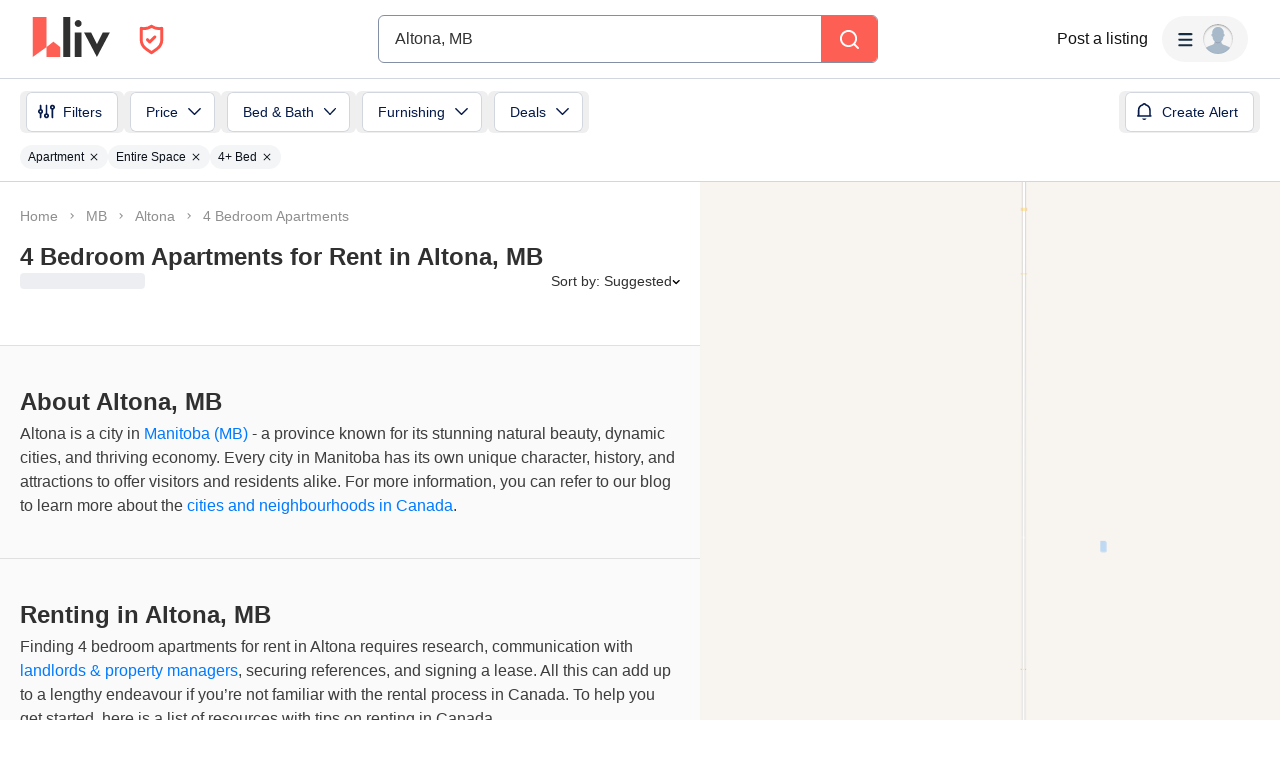

--- FILE ---
content_type: text/html; charset=utf-8
request_url: https://www.google.com/recaptcha/api2/aframe
body_size: 182
content:
<!DOCTYPE HTML><html><head><meta http-equiv="content-type" content="text/html; charset=UTF-8"></head><body><script nonce="M0EOZw2PStOeu6h5osA8NA">/** Anti-fraud and anti-abuse applications only. See google.com/recaptcha */ try{var clients={'sodar':'https://pagead2.googlesyndication.com/pagead/sodar?'};window.addEventListener("message",function(a){try{if(a.source===window.parent){var b=JSON.parse(a.data);var c=clients[b['id']];if(c){var d=document.createElement('img');d.src=c+b['params']+'&rc='+(localStorage.getItem("rc::a")?sessionStorage.getItem("rc::b"):"");window.document.body.appendChild(d);sessionStorage.setItem("rc::e",parseInt(sessionStorage.getItem("rc::e")||0)+1);localStorage.setItem("rc::h",'1769468765413');}}}catch(b){}});window.parent.postMessage("_grecaptcha_ready", "*");}catch(b){}</script></body></html>

--- FILE ---
content_type: application/javascript
request_url: https://liv.rent/_next/static/chunks/16656-9224abcb491116fe.js
body_size: 10615
content:
(self.webpackChunk_N_E=self.webpackChunk_N_E||[]).push([[16656,65281],{47219:function(){},14596:function(){},34481:function(){},93467:function(){},56012:function(e,t,n){"use strict";let o;n.d(t,{KH:function(){return ej},m0:function(){return eB}});let r="opt-in",i="opt-out",l="show--consent",a="show--preferences",c="disable--interaction",s="data-category",u="button",d="aria-hidden",f="btn-group",p="click",h="data-role",m="consentModal",g="preferencesModal";class v{constructor(){this.t={mode:r,revision:0,autoShow:!0,lazyHtmlGeneration:!0,autoClearCookies:!0,manageScriptTags:!0,hideFromBots:!0,cookie:{name:"cc_cookie",expiresAfterDays:182,domain:"",path:"/",secure:!0,sameSite:"Lax"}},this.o={i:{},l:"",_:{},u:{},p:{},m:[],v:!1,h:null,C:null,S:null,M:"",D:!0,T:!1,k:!1,A:!1,N:!1,H:[],V:!1,I:!0,L:[],j:!1,F:"",P:!1,O:[],R:[],B:[],$:[],G:!1,J:!1,U:!1,q:[],K:[],W:[],X:{},Y:{},Z:{},ee:{},te:{},oe:[]},this.ne={ae:{},se:{}},this.ce={},this.re={ie:"cc:onFirstConsent",le:"cc:onConsent",de:"cc:onChange",fe:"cc:onModalShow",_e:"cc:onModalHide",ue:"cc:onModalReady"}}}let b=new v,y=(e,t)=>e.indexOf(t),w=(e,t)=>-1!==y(e,t),k=e=>Array.isArray(e),C=e=>"string"==typeof e,T=e=>!!e&&"object"==typeof e&&!k(e),L=e=>"function"==typeof e,M=e=>Object.keys(e),S=e=>Array.from(new Set(e)),_=()=>document.activeElement,H=e=>e.preventDefault(),x=(e,t)=>e.querySelectorAll(t),D=e=>{let t=document.createElement(e);return e===u&&(t.type=e),t},A=(e,t,n)=>e.setAttribute(t,n),O=(e,t,n)=>{e.removeAttribute(n?"data-"+t:t)},R=(e,t,n)=>e.getAttribute(n?"data-"+t:t),P=(e,t)=>e.appendChild(t),I=(e,t)=>e.classList.add(t),N=(e,t)=>I(e,"cm__"+t),B=(e,t)=>I(e,"pm__"+t),E=(e,t)=>e.classList.remove(t),j=e=>{if("object"!=typeof e)return e;if(e instanceof Date)return new Date(e.getTime());let t=Array.isArray(e)?[]:{};for(let n in e){let o=e[n];t[n]=j(o)}return t},Z=(e,t)=>dispatchEvent(new CustomEvent(e,{detail:t})),F=(e,t,n,o)=>{e.addEventListener(t,n),o&&b.o.m.push({pe:e,ge:t,me:n})},Y=()=>{let e=b.t.cookie.expiresAfterDays;return L(e)?e(b.o.F):e},q=(e,t)=>{let n=e||[],o=t||[];return n.filter(e=>!w(o,e)).concat(o.filter(e=>!w(n,e)))},J=e=>{b.o.R=S(e),b.o.F=(()=>{let e="custom",{R:t,O:n,B:o}=b.o,r=t.length;return r===n.length?e="all":r===o.length&&(e="necessary"),e})()},G=(e,t,n,o)=>{let r="accept-",{show:i,showPreferences:l,hide:a,hidePreferences:c,acceptCategory:s}=t,u=e||document,d=e=>x(u,`[data-cc="${e}"]`),f=(e,t)=>{H(e),s(t),c(),a()},h=d("show-preferencesModal"),m=d("show-consentModal"),g=d(r+"all"),v=d(r+"necessary"),y=d(r+"custom"),w=b.t.lazyHtmlGeneration;for(let e of h)A(e,"aria-haspopup","dialog"),F(e,p,e=>{H(e),l()}),w&&(F(e,"mouseenter",e=>{H(e),b.o.N||n(t,o)},!0),F(e,"focus",()=>{b.o.N||n(t,o)}));for(let e of m)A(e,"aria-haspopup","dialog"),F(e,p,e=>{H(e),i(!0)},!0);for(let e of g)F(e,p,e=>{f(e,"all")},!0);for(let e of y)F(e,p,e=>{f(e)},!0);for(let e of v)F(e,p,e=>{f(e,[])},!0)},$=(e,t)=>{e&&(t&&(e.tabIndex=-1),e.focus(),t&&e.removeAttribute("tabindex"))},X=(e,t)=>{let n=o=>{o.target.removeEventListener("transitionend",n),"opacity"===o.propertyName&&"1"===getComputedStyle(e).opacity&&$(1===t?b.ne.be:b.ne.ve)};F(e,"transitionend",n)},z=e=>{clearTimeout(o),e?I(b.ne.ye,c):o=setTimeout(()=>{E(b.ne.ye,c)},500)},U=["M 19.5 4.5 L 4.5 19.5 M 4.5 4.501 L 19.5 19.5","M 3.572 13.406 L 8.281 18.115 L 20.428 5.885","M 21.999 6.94 L 11.639 17.18 L 2.001 6.82 "],V=(e=0,t=1.5)=>`<svg viewBox="0 0 24 24" stroke-width="${t}"><path d="${U[e]}"/></svg>`,W=e=>{let t=b.ne,n=b.o;(e=>{let o=e===t.he;F(n.i.disablePageInteraction?t.ye:o?t.Ce:t.ye,"keydown",t=>{if("Tab"!==t.key||!(o?n.k&&!n.A:n.A))return;let r=_(),i=o?n.q:n.K;0!==i.length&&(t.shiftKey?r!==i[0]&&e.contains(r)||(H(t),$(i[1])):r!==i[1]&&e.contains(r)||(H(t),$(i[0])))},!0)})(e)},K=["[href]",u,"input","details","[tabindex]"].map(e=>e+':not([tabindex="-1"])').join(","),Q=e=>{let{o:t,ne:n}=b,o=(e,t)=>{let n=x(e,K);t[0]=n[0],t[1]=n[n.length-1]};1===e&&t.T&&o(n.he,t.q),2===e&&t.N&&o(n.we,t.K)},ee=(e,t,n)=>{let{de:o,le:r,ie:i,_e:l,ue:a,fe:c}=b.ce,s=b.re;if(t){let o={modalName:t};return e===s.fe?L(c)&&c(o):e===s._e?L(l)&&l(o):(o.modal=n,L(a)&&a(o)),Z(e,o)}let u={cookie:b.o.p};e===s.ie?L(i)&&i(j(u)):e===s.le?L(r)&&r(j(u)):(u.changedCategories=b.o.L,u.changedServices=b.o.ee,L(o)&&o(j(u))),Z(e,j(u))},et=(e,t)=>{try{return e()}catch(e){return t||console.warn("CookieConsent:",e),!1}},en=e=>{let{Y:t,ee:n,O:o,X:r,oe:i,p:l,L:a}=b.o;for(let e of o)for(let o of n[e]||t[e]||[]){let n=r[e][o];if(!n)continue;let{onAccept:i,onReject:l}=n;!n.Se&&w(t[e],o)?(n.Se=!0,L(i)&&i()):n.Se&&!w(t[e],o)&&(n.Se=!1,L(l)&&l())}if(!b.t.manageScriptTags)return;let c=e||l.categories||[],u=(e,o)=>{if(o>=e.length)return;let r=i[o];if(r.xe)return u(e,o+1);let l=r.Me,d=r.De,f=r.Te,p=w(c,d),h=!!f&&w(t[d],f);if(!f&&!r.ke&&p||!f&&r.ke&&!p&&w(a,d)||f&&!r.ke&&h||f&&r.ke&&!h&&w(n[d]||[],f)){r.xe=!0;let t=R(l,"type",!0);O(l,"type",!!t),O(l,s);let n=R(l,"src",!0);n&&O(l,"src",!0);let i=D("script");for(let{nodeName:e}of(i.textContent=l.innerHTML,l.attributes))A(i,e,l[e]||R(l,e));t&&(i.type=t),n?i.src=n:n=l.src;let a=!!n&&(!t||["text/javascript","module"].includes(t));if(a&&(i.onload=i.onerror=()=>{u(e,++o)}),l.replaceWith(i),a)return}u(e,++o)};u(i,0)},eo="bottom",er="left",ei="center",el="right",ea="inline",ec="wide",es="pm--",eu=["middle","top",eo],ed=[er,ei,el],ef={box:{Ee:[ec,ea],Ae:eu,Ne:ed,He:eo,Ve:el},cloud:{Ee:[ea],Ae:eu,Ne:ed,He:eo,Ve:ei},bar:{Ee:[ea],Ae:eu.slice(1),Ne:[],He:eo,Ve:""}},ep={box:{Ee:[],Ae:[],Ne:[],He:"",Ve:""},bar:{Ee:[ec],Ae:[],Ne:[er,el],He:"",Ve:er}},eh=e=>{let t=b.o.i.guiOptions,n=t&&t.consentModal,o=t&&t.preferencesModal;0===e&&em(b.ne.he,ef,n,"cm--","box","cm"),1===e&&em(b.ne.we,ep,o,es,"box","pm")},em=(e,t,n,o,r,i)=>{e.className=i;let l=n&&n.layout,a=n&&n.position,c=n&&n.flipButtons,s=!n||!1!==n.equalWeightButtons,u=l&&l.split(" ")||[],d=u[0],f=u[1],p=d in t?d:r,h=t[p],m=w(h.Ee,f)&&f,g=a&&a.split(" ")||[],v=g[0],y=o===es?g[0]:g[1],k=w(h.Ae,v)?v:h.He,C=w(h.Ne,y)?y:h.Ve,T=t=>{t&&I(e,o+t)};T(p),T(m),T(k),T(C),c&&T("flip");let L=i+"__btn--secondary";if("cm"===i){let{Ie:e,Le:t}=b.ne;e&&(s?E(e,L):I(e,L)),t&&(s?E(t,L):I(t,L))}else{let{je:e}=b.ne;e&&(s?E(e,L):I(e,L))}},eg=(e,t)=>{let n;let o=b.o,r=b.ne,{hide:i,hidePreferences:l,acceptCategory:a}=e,c=e=>{a(e),l(),i()},s=o.u&&o.u.preferencesModal;if(!s)return;let m=s.title,v=s.closeIconLabel,y=s.acceptAllBtn,w=s.acceptNecessaryBtn,k=s.savePreferencesBtn,L=s.sections||[],S=y||w||k;if(r.Fe)r.Pe=D("div"),B(r.Pe,"body");else{r.Fe=D("div"),I(r.Fe,"pm-wrapper");let e=D("div");I(e,"pm-overlay"),P(r.Fe,e),F(e,p,l),r.we=D("div"),I(r.we,"pm"),A(r.we,"role","dialog"),A(r.we,d,!0),A(r.we,"aria-modal",!0),A(r.we,"aria-labelledby","pm__title"),F(r.ye,"keydown",e=>{27===e.keyCode&&l()},!0),r.Oe=D("div"),B(r.Oe,"header"),r.Re=D("h2"),B(r.Re,"title"),r.Re.id="pm__title",r.Be=D(u),B(r.Be,"close-btn"),A(r.Be,"aria-label",s.closeIconLabel||""),F(r.Be,p,l),r.$e=D("span"),r.$e.innerHTML=V(),P(r.Be,r.$e),r.Ge=D("div"),B(r.Ge,"body"),r.Je=D("div"),B(r.Je,"footer"),I(D("div"),"btns");var _=D("div"),H=D("div");B(_,f),B(H,f),P(r.Je,_),P(r.Je,H),P(r.Oe,r.Re),P(r.Oe,r.Be),r.ve=D("div"),A(r.ve,"tabIndex",-1),P(r.we,r.ve),P(r.we,r.Oe),P(r.we,r.Ge),S&&P(r.we,r.Je),P(r.Fe,r.we)}m&&(r.Re.innerHTML=m,v&&A(r.Be,"aria-label",v)),L.forEach((e,t)=>{let i=e.title,l=e.description,a=e.linkedCategory,c=a&&o.P[a],f=e.cookieTable,h=f&&f.body,m=f&&f.caption,g=h&&h.length>0,v=!!c,b=v&&o.X[a],y=T(b)&&M(b)||[],w=v&&(!!l||!!g||M(b).length>0);var k,L,S=D("div");if(B(S,"section"),w||l){var _=D("div");B(_,"section-desc-wrapper")}let H=y.length;if(w&&H>0){let e=D("div");for(let t of(B(e,"section-services"),y)){let n=b[t],o=n&&n.label||t,r=D("div"),i=D("div"),l=D("div"),s=D("div");B(r,"service"),B(s,"service-title"),B(i,"service-header"),B(l,"service-icon");let u=ev(o,t,c,!0,a);s.innerHTML=o,P(i,l),P(i,s),P(r,i),P(r,u),P(e,r)}P(_,e)}if(i){var x=D("div"),O=D(v?u:"div");if(B(x,"section-title-wrapper"),B(O,"section-title"),O.innerHTML=i,P(x,O),v){let e=D("span");e.innerHTML=V(2,3.5),B(e,"section-arrow"),P(x,e),S.className+="--toggle";let t=ev(i,a,c),n=s.serviceCounterLabel;if(H>0&&C(n)){let e=D("span");B(e,"badge"),B(e,"service-counter"),A(e,d,!0),A(e,"data-servicecounter",H),n&&A(e,"data-counterlabel",n=(n=n.split("|")).length>1&&H>1?n[1]:n[0]),e.innerHTML=H+(n?" "+n:""),P(O,e)}if(w){B(S,"section--expandable");var R=a+"-desc";A(O,"aria-expanded",!1),A(O,"aria-controls",R)}P(x,t)}else A(O,"role","heading"),A(O,"aria-level","3");P(S,x)}if(l){var N=D("p");B(N,"section-desc"),N.innerHTML=l,P(_,N)}if(w&&(A(_,d,"true"),_.id=R,k=_,L=O,F(O,p,()=>{S.classList.contains("is-expanded")?(E(S,"is-expanded"),A(L,"aria-expanded","false"),A(k,d,"true")):(I(S,"is-expanded"),A(L,"aria-expanded","true"),A(k,d,"false"))}),g)){let e=D("table"),n=D("thead"),o=D("tbody");if(m){let t=D("caption");B(t,"table-caption"),t.innerHTML=m,e.appendChild(t)}B(e,"section-table"),B(n,"table-head"),B(o,"table-body");let i=f.headers,l=M(i),a=r.Ue.createDocumentFragment(),c=D("tr");for(let e of l){let n=i[e],o=D("th");o.id="cc__row-"+n+t,A(o,"scope","col"),B(o,"table-th"),o.innerHTML=n,P(a,o)}P(c,a),P(n,c);let s=r.Ue.createDocumentFragment();for(let e of h){let n=D("tr");for(let o of(B(n,"table-tr"),l)){let r=i[o],l=e[o],a=D("td"),c=D("div");B(a,"table-td"),A(a,"data-column",r),A(a,"headers","cc__row-"+r+t),c.insertAdjacentHTML("beforeend",l),P(a,c),P(n,a)}P(s,n)}P(o,s),P(e,n),P(e,o),P(_,e)}(w||l)&&P(S,_);let j=r.Pe||r.Ge;v?(n||B(n=D("div"),"section-toggles"),n.appendChild(S)):n=null,P(j,n||S)}),y&&(r.ze||(r.ze=D(u),B(r.ze,"btn"),A(r.ze,h,"all"),P(_,r.ze),F(r.ze,p,()=>c("all"))),r.ze.innerHTML=y),w&&(r.je||(r.je=D(u),B(r.je,"btn"),A(r.je,h,"necessary"),P(_,r.je),F(r.je,p,()=>c([]))),r.je.innerHTML=w),k&&(r.qe||(r.qe=D(u),B(r.qe,"btn"),B(r.qe,"btn--secondary"),A(r.qe,h,"save"),P(H,r.qe),F(r.qe,p,()=>c())),r.qe.innerHTML=k),r.Pe&&(r.we.replaceChild(r.Pe,r.Ge),r.Ge=r.Pe),eh(1),o.N||(o.N=!0,ee(b.re.ue,g,r.we),t(e),P(r.Ce,r.Fe),W(r.we),setTimeout(()=>I(r.Fe,"cc--anim"),100)),Q(2)};function ev(e,t,n,o,r){let i=b.o,l=b.ne,a=D("label"),c=D("input"),u=D("span"),f=D("span"),h=D("span"),m=D("span"),g=D("span");if(m.innerHTML=V(1,3),g.innerHTML=V(0,3),c.type="checkbox",I(a,"section__toggle-wrapper"),I(c,"section__toggle"),I(m,"toggle__icon-on"),I(g,"toggle__icon-off"),I(u,"toggle__icon"),I(f,"toggle__icon-circle"),I(h,"toggle__label"),A(u,d,"true"),o?(I(a,"toggle-service"),A(c,s,r),l.se[r][t]=c):l.ae[t]=c,o?F(c,"change",()=>{let e=l.se[r],t=l.ae[r];for(let t in i.Z[r]=[],e){let n=e[t];n.checked&&i.Z[r].push(n.value)}t.checked=i.Z[r].length>0}):F(c,p,()=>{let e=l.se[t],n=c.checked;for(let o in i.Z[t]=[],e)e[o].checked=n,n&&i.Z[t].push(o)}),c.value=t,h.textContent=e.replace(/<.*>.*<\/.*>/gm,""),P(f,g),P(f,m),P(u,f),i.D)(n.readOnly||n.enabled)&&(c.checked=!0);else if(o){let e=i.Y[r];c.checked=n.readOnly||w(e,t)}else w(i.R,t)&&(c.checked=!0);return n.readOnly&&(c.disabled=!0),P(a,c),P(a,u),P(a,h),a}let eb=()=>{let e=D("span");return b.ne.Ke||(b.ne.Ke=e),e},ey=(e,t)=>{let n=b.o,o=b.ne,{hide:r,showPreferences:i,acceptCategory:l}=e,a=n.u&&n.u.consentModal;if(!a)return;let c=a.acceptAllBtn,s=a.acceptNecessaryBtn,g=a.showPreferencesBtn,v=a.closeIconLabel,y=a.footer,w=a.label,k=a.title,C=e=>{r(),l(e)};if(!o.Qe){o.Qe=D("div"),o.he=D("div"),o.We=D("div"),o.Xe=D("div"),o.Ye=D("div"),I(o.Qe,"cm-wrapper"),I(o.he,"cm"),N(o.We,"body"),N(o.Xe,"texts"),N(o.Ye,"btns"),A(o.he,"role","dialog"),A(o.he,"aria-modal","true"),A(o.he,d,"false"),A(o.he,"aria-describedby","cm__desc"),w?A(o.he,"aria-label",w):k&&A(o.he,"aria-labelledby","cm__title");let e=n.i.guiOptions,t=e&&e.consentModal,r="box"===(t&&t.layout||"box").split(" ")[0];k&&v&&r&&(o.Le||(o.Le=D(u),o.Le.innerHTML=V(),N(o.Le,"btn"),N(o.Le,"btn--close"),F(o.Le,p,()=>{C([])}),P(o.We,o.Le)),A(o.Le,"aria-label",v)),P(o.We,o.Xe),(c||s||g)&&P(o.We,o.Ye),o.be=D("div"),A(o.be,"tabIndex",-1),P(o.he,o.be),P(o.he,o.We),P(o.Qe,o.he)}k&&(o.Ze||(o.Ze=D("h2"),o.Ze.className=o.Ze.id="cm__title",P(o.Xe,o.Ze)),o.Ze.innerHTML=k);let T=a.description;if(T&&(n.V&&(T=T.replace("{{revisionMessage}}",n.I?"":a.revisionMessage||"")),o.et||(o.et=D("p"),o.et.className=o.et.id="cm__desc",P(o.Xe,o.et)),o.et.innerHTML=T),c&&(o.tt||(o.tt=D(u),P(o.tt,eb()),N(o.tt,"btn"),A(o.tt,h,"all"),F(o.tt,p,()=>{C("all")})),o.tt.firstElementChild.innerHTML=c),s&&(o.Ie||(o.Ie=D(u),P(o.Ie,eb()),N(o.Ie,"btn"),A(o.Ie,h,"necessary"),F(o.Ie,p,()=>{C([])})),o.Ie.firstElementChild.innerHTML=s),g&&(o.ot||(o.ot=D(u),P(o.ot,eb()),N(o.ot,"btn"),N(o.ot,"btn--secondary"),A(o.ot,h,"show"),F(o.ot,"mouseenter",()=>{n.N||eg(e,t)}),F(o.ot,p,i)),o.ot.firstElementChild.innerHTML=g),o.nt||(o.nt=D("div"),N(o.nt,f),c&&P(o.nt,o.tt),s&&P(o.nt,o.Ie),(c||s)&&P(o.We,o.nt),P(o.Ye,o.nt)),o.ot&&!o.st&&(o.st=D("div"),o.Ie&&o.tt?(N(o.st,f),P(o.st,o.ot),P(o.Ye,o.st)):(P(o.nt,o.ot),N(o.nt,f+"--uneven"))),y){if(!o.ct){let e=D("div"),t=D("div");o.ct=D("div"),N(e,"footer"),N(t,"links"),N(o.ct,"link-group"),P(t,o.ct),P(e,t),P(o.he,e)}o.ct.innerHTML=y}eh(0),n.T||(n.T=!0,ee(b.re.ue,m,o.he),t(e),P(o.Ce,o.Qe),W(o.he),setTimeout(()=>I(o.Qe,"cc--anim"),100)),Q(1),G(o.We,e,eg,t)},ew=e=>{if(!C(e))return null;if(e in b.o._)return e;let t=e.slice(0,2);return t in b.o._?t:null},ek=()=>b.o.l||b.o.i.language.default,eC=e=>{e&&(b.o.l=e)},eT=async e=>{let t=b.o,n=ew(e)?e:ek(),o=t._[n];if(C(o)?o=await (async e=>{try{let t=await fetch(e);return await t.json()}catch(e){return console.error(e),!1}})(o):L(o)&&(o=await o()),!o)throw`Could not load translation for the '${n}' language`;return t.u=o,eC(n),!0},eL=()=>{let e=b.o.i.language.rtl,t=b.ne.Ce;e&&t&&(k(e)||(e=[e]),w(e,b.o.l)?I(t,"cc--rtl"):E(t,"cc--rtl"))},eM=()=>{let e=b.ne;if(e.Ce)return;e.Ce=D("div"),e.Ce.id="cc-main",e.Ce.setAttribute("data-nosnippet",""),eL();let t=b.o.i.root;t&&C(t)&&(t=document.querySelector(t)),(t||e.Ue.body).appendChild(e.Ce)},eS=e=>et(()=>localStorage.removeItem(e)),e_=(e,t)=>{if(t instanceof RegExp)return e.filter(e=>t.test(e));{let n=y(e,t);return n>-1?[e[n]]:[]}},eH=e=>{let{hostname:t,protocol:n}=location,{name:o,path:r,domain:i,sameSite:l,useLocalStorage:a,secure:c}=b.t.cookie,s=e?(()=>{let e=b.o.S,t=e?new Date-e:0;return 864e5*Y()-t})():864e5*Y(),u=new Date;u.setTime(u.getTime()+s),b.o.p.expirationTime=u.getTime();let d=JSON.stringify(b.o.p),f=o+"="+encodeURIComponent(d)+(0!==s?"; expires="+u.toUTCString():"")+"; Path="+r+"; SameSite="+l;w(t,".")&&(f+="; Domain="+i),c&&"https:"===n&&(f+="; Secure"),a?et(()=>localStorage.setItem(o,d)):document.cookie=f,b.o.p},ex=(e,t,n)=>{if(0===e.length)return;let o=n||b.t.cookie.domain,r=t||b.t.cookie.path,i="www."===o.slice(0,4),l=i&&o.substring(4),a=(e,t)=>{t&&"."!==t.slice(0,1)&&(t="."+t),document.cookie=e+"=; path="+r+(t?"; domain="+t:"")+"; expires=Thu, 01 Jan 1970 00:00:01 GMT;"};for(let t of e)a(t,n),n||a(t,o),i&&a(t,l)},eD=e=>{var t;let n=e||b.t.cookie.name,o=b.t.cookie.useLocalStorage;return t=o?et(()=>localStorage.getItem(n))||"":eA(n,!0),et(()=>JSON.parse(o?t:decodeURIComponent(t)),!0)||{}},eA=(e,t)=>{let n=document.cookie.match("(^|;)\\s*"+e+"\\s*=\\s*([^;]+)");return n?t?n.pop():e:""},eO=e=>{let t=document.cookie.split(/;\s*/),n=[];for(let o of t){let t=o.split("=")[0];e?et(()=>{e.test(t)&&n.push(t)}):n.push(t)}return n},eR=e=>w(b.o.D?[]:b.o.R,e),eP=(e,t)=>w(b.o.D?[]:b.o.Y[t]||[],e),eI=e=>{let{ne:t,o:n}=b;if(!n.k){if(!n.T){if(!e)return;ey(eN,eM)}n.k=!0,n.J=_(),n.v&&z(!0),X(t.he,1),I(t.ye,l),A(t.he,d,"false"),setTimeout(()=>{$(b.ne.be)},100),ee(b.re.fe,m)}};var eN={show:eI,hide:()=>{let{ne:e,o:t,re:n}=b;t.k&&(t.k=!1,t.v&&z(),$(e.Ke,!0),E(e.ye,l),A(e.he,d,"true"),$(t.J),t.J=null,ee(n._e,m))},showPreferences:()=>{let e=b.o;e.A||(e.N||eg(eN,eM),e.A=!0,e.k?e.U=_():e.J=_(),X(b.ne.we,2),I(b.ne.ye,a),A(b.ne.we,d,"false"),setTimeout(()=>{$(b.ne.ve)},100),ee(b.re.fe,g))},hidePreferences:()=>{let e=b.o;e.A&&(e.A=!1,(()=>{let e=eE(),t=b.o.P,n=b.ne.ae,o=b.ne.se,r=e=>w(b.o.$,e);for(let i in n){let l=!!t[i].readOnly;for(let t in n[i].checked=l||(e?eR(i):r(i)),o[i])o[i][t].checked=l||(e?eP(t,i):r(i))}})(),$(b.ne.$e,!0),E(b.ne.ye,a),A(b.ne.we,d,"true"),e.k?($(e.U),e.U=null):($(e.J),e.J=null),ee(b.re._e,g))},acceptCategory:(e,t=[])=>{((e,t)=>{let{O:n,R:o,B:r,N:i,Z:l,$:a,X:c}=b.o,s=[];if(e)for(let t of(k(e)?s.push(...e):C(e)&&(s="all"===e?n:[e]),n))l[t]=w(s,t)?M(c[t]):[];else s=[...o,...a],i&&(s=(()=>{let e=b.ne.ae;if(!e)return[];let t=[];for(let n in e)e[n].checked&&t.push(n);return t})());(s=s.filter(e=>!w(n,e)||!w(t,e))).push(...r),J(s)})(e,t),(()=>{let e=b.o,{Z:t,B:n,Y:o,X:r,O:i}=e;for(let l of(e.te=j(o),i)){let i=M(r[l]),a=t[l]&&t[l].length>0,c=w(n,l);if(0!==i.length){if(o[l]=[],c)o[l].push(...i);else if(a){let e=t[l];o[l].push(...e)}else o[l]=e.Z[l];o[l]=S(o[l])}}})(),(()=>{let e=b.o;e.L=b.t.mode===i&&e.D?q(e.$,e.R):q(e.R,e.p.categories);let t=e.L.length>0,n=!1;for(let t of e.O)e.ee[t]=q(e.Y[t],e.te[t]),e.ee[t].length>0&&(n=!0);let o=b.ne.ae;for(let t in o)o[t].checked=w(e.R,t);for(let t of e.O){let n=b.ne.se[t],o=e.Y[t];for(let e in n)n[e].checked=w(o,e)}e.C||(e.C=new Date),e.M||(e.M="10000000-1000-4000-8000-100000000000".replace(/[018]/g,e=>(e^crypto.getRandomValues(new Uint8Array(1))[0]&15>>e/4).toString(16))),e.p={categories:j(e.R),revision:b.t.revision,data:e.h,consentTimestamp:e.C.toISOString(),consentId:e.M,services:j(e.Y),languageCode:b.o.l},e.S&&(e.p.lastConsentTimestamp=e.S.toISOString());let l=!1,a=t||n;(e.D||a)&&(e.D&&(e.D=!1,l=!0),e.S=e.S?new Date:e.C,e.p.lastConsentTimestamp=e.S.toISOString(),eH(),b.t.autoClearCookies&&(l||a)&&(e=>{let t=b.o,n=eO(),o=(e=>{let t=b.o;return(e?t.O:t.L).filter(e=>{let n=t.P[e];return!!n&&!n.readOnly&&!!n.autoClear})})(e);for(let e in t.ee)for(let o of t.ee[e]){let r=t.X[e][o].cookies;if(!w(t.Y[e],o)&&r)for(let e of r)ex(e_(n,e.name),e.path,e.domain)}for(let r of o){let o=t.P[r].autoClear,i=o&&o.cookies||[],l=w(t.L,r),a=!w(t.R,r),c=l&&a;if(e?a:c)for(let e of(o.reloadPage&&c&&(t.j=!0),i))ex(e_(n,e.name),e.path,e.domain)}})(l),en()),l&&(ee(b.re.ie),ee(b.re.le),b.t.mode===r)||(a&&ee(b.re.de),e.j&&(e.j=!1,location.reload()))})()}};let eB=async(e,t)=>{if(!ew(e))return!1;let n=b.o;return!(e===ek()&&!0!==t||!await eT(e)||(eC(e),n.T&&ey(eN,eM),n.N&&eg(eN,eM),eL(),0))},eE=()=>!b.o.D,ej=async e=>{let{o:t,t:n,re:o}=b,r=window;if(!r._ccRun){if(r._ccRun=!0,(e=>{let{ne:t,t:n,o:o}=b,{cookie:r}=n,l=b.ce,a=e.cookie,c=e.categories,u=M(c)||[],d=navigator,f=document;t.Ue=f,t.ye=f.documentElement,r.domain=location.hostname,o.i=e,o.P=c,o.O=u,o._=e.language.translations,o.v=!!e.disablePageInteraction,l.ie=e.onFirstConsent,l.le=e.onConsent,l.de=e.onChange,l._e=e.onModalHide,l.fe=e.onModalShow,l.ue=e.onModalReady;let{mode:p,autoShow:h,lazyHtmlGeneration:m,autoClearCookies:g,revision:v,manageScriptTags:y,hideFromBots:k}=e;p===i&&(n.mode=p),"boolean"==typeof g&&(n.autoClearCookies=g),"boolean"==typeof y&&(n.manageScriptTags=y),"number"==typeof v&&v>=0&&(n.revision=v,o.V=!0),"boolean"==typeof h&&(n.autoShow=h),"boolean"==typeof m&&(n.lazyHtmlGeneration=m),!1===k&&(n.hideFromBots=!1),!0===n.hideFromBots&&d&&(o.G=d.userAgent&&/bot|crawl|spider|slurp|teoma/i.test(d.userAgent)||d.webdriver),T(a)&&(n.cookie={...r,...a}),n.autoClearCookies,o.V,n.manageScriptTags,(e=>{let{P:t,X:n,Y:o,Z:r,B:i}=b.o;for(let l of e){let e=t[l],a=e.services||{},c=T(a)&&M(a)||[];for(let t of(n[l]={},o[l]=[],r[l]=[],e.readOnly&&(i.push(l),o[l]=c),b.ne.se[l]={},c)){let e=a[t];e.Se=!1,n[l][t]=e}}})(u),(()=>{if(!b.t.manageScriptTags)return;let e=b.o;for(let t of x(document,"script["+s+"]")){let n=R(t,s),o=t.dataset.service||"",r=!1;if(n&&"!"===n.charAt(0)&&(n=n.slice(1),r=!0),"!"===o.charAt(0)&&(o=o.slice(1),r=!0),w(e.O,n)&&(e.oe.push({Me:t,xe:!1,ke:r,De:n,Te:o}),o)){let t=e.X[n];t[o]||(t[o]={Se:!1})}}})(),eC((()=>{let e=b.o.i.language.autoDetect;if(e){let t=ew({browser:navigator.language,document:document.documentElement.lang}[e]);if(t)return t}return ek()})())})(e),t.G)return;(()=>{let e=b.o,t=b.t,n=eD(),{categories:o,services:r,consentId:l,consentTimestamp:a,lastConsentTimestamp:c,data:s,revision:u}=n,d=k(o);e.p=n,e.M=l;let f=!!l&&C(l);e.C=a,e.C&&(e.C=new Date(a)),e.S=c,e.S&&(e.S=new Date(c)),e.h=void 0!==s?s:null,e.V&&f&&u!==t.revision&&(e.I=!1),e.D=!(f&&e.I&&e.C&&e.S&&d),t.cookie.useLocalStorage&&!e.D&&(e.D=(new Date).getTime()>(n.expirationTime||0),e.D&&eS(t.cookie.name)),e.D,(()=>{let e=b.o;for(let t of e.O){let n=e.P[t];if(n.readOnly||n.enabled){e.$.push(t);let n=e.X[t]||{};for(let o in n)e.Z[t].push(o),e.i.mode===i&&e.Y[t].push(o)}}})(),e.D?t.mode===i&&(e.R=[...e.$]):(e.Y={...e.Y,...r},e.Z={...e.Y},J([...e.B,...o]))})();let l=eE();if(!await eT())return!1;if(G(null,eN,eg,eM),b.o.D&&ey(eN,eM),b.t.lazyHtmlGeneration||eg(eN,eM),n.autoShow&&!l&&eI(!0),l)return en(),ee(o.le);n.mode===i&&en(t.$)}}},7157:function(e,t,n){"use strict";n.d(t,{t:function(){return s}});var o=n(13206),r=n(65748),i=n(47402),l=n(1733),a=n(42958).Nq?r.useLayoutEffect:r.useEffect,c=["refetch","reobserve","fetchMore","updateQuery","startPolling","stopPolling","subscribeToMore"];function s(e,t){var n,s=r.useRef(void 0),u=r.useRef(void 0),d=r.useRef(void 0),f=(0,i.J)(t,s.current||{}),p=null!==(n=null==f?void 0:f.query)&&void 0!==n?n:e;u.current=t,d.current=p;var h=(0,o.pi)((0,o.pi)({},f),{skip:!s.current}),m=(0,l.p1)(p,h),g=m.obsQueryFields,v=m.result,b=m.client,y=m.resultData,w=m.observable,k=m.onQueryExecuted,C=w.options.initialFetchPolicy||(0,l._F)(h.defaultOptions,b.defaultOptions),T=r.useReducer(function(e){return e+1},0)[1],L=r.useMemo(function(){for(var e={},t=0;t<c.length;t++)!function(t){var n=g[t];e[t]=function(){return s.current||(s.current=Object.create(null),T()),n.apply(this,arguments)}}(c[t]);return e},[T,g]),M=!!s.current,S=r.useMemo(function(){return(0,o.pi)((0,o.pi)((0,o.pi)({},v),L),{called:M})},[v,L,M]),_=r.useCallback(function(e){s.current=e?(0,o.pi)((0,o.pi)({},e),{fetchPolicy:e.fetchPolicy||C}):{fetchPolicy:C};var t,n,r,a,c=(0,i.J)(u.current,(0,o.pi)({query:d.current},s.current)),f=(n=(t=(0,o.pi)((0,o.pi)({},c),{skip:!1})).query||p,r=(0,l.mp)(b,n,t,!1)(w),a=w.reobserveAsConcast((0,l.RN)(w,b,t,r)),k(r),new Promise(function(e){var t;a.subscribe({next:function(e){t=e},error:function(){e((0,l.KH)(w.getCurrentResult(),y.previousData,w,b))},complete:function(){e((0,l.KH)(w.maskResult(t),y.previousData,w,b))}})})).then(function(e){return Object.assign(e,L)});return f.catch(function(){}),f},[b,p,L,C,w,y,k]),H=r.useRef(_);return a(function(){H.current=_}),[r.useCallback(function(){for(var e=[],t=0;t<arguments.length;t++)e[t]=arguments[t];return H.current.apply(H,e)},[]),S]}},25310:function(e,t,n){"use strict";var o=n(77935),r=n(76726),i=n(15457),l=(0,o.Z)(function(e,t,n){return(0,r.Z)(e,(0,i.Z)(t,n))});t.Z=l}}]);